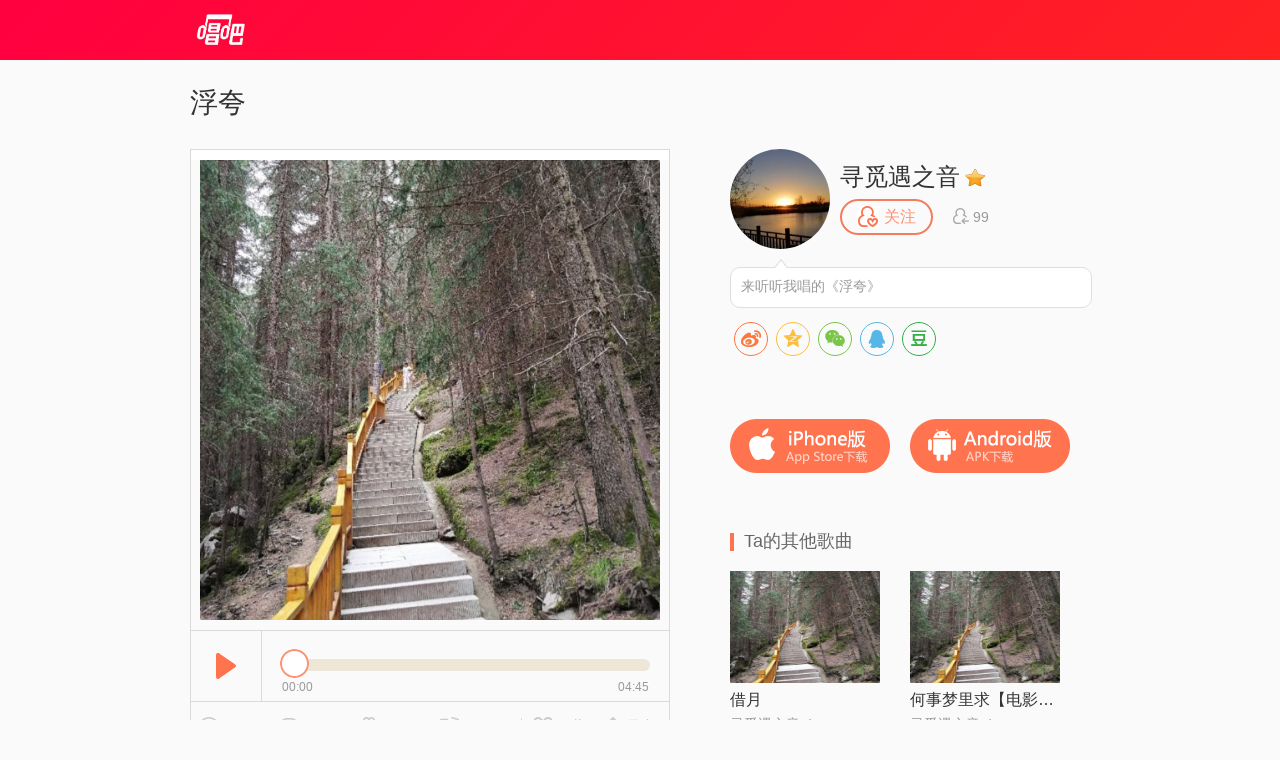

--- FILE ---
content_type: text/html; charset=utf-8
request_url: https://changba.com/s/YYFt8NcNIHOD_scsDEpWBA?&cbcode=Kxhsv6044ik&from=pcrecommend
body_size: 6989
content:
<!DOCTYPE html>
<html lang="zh_CN">
<head>
  <meta charset="utf-8" />
  <meta http-equiv="Content-Type" content="text/html; charset=utf-8"/>
  <meta name="viewport" content="width=device-width,initial-scale=1,minimum-scale=1,maximum-scale=1,user-scalable=no"/>
  <meta http-equiv="X-UA-Compatible" content="IE=Edge;chrome=1" />
  <meta name="keywords" content="浮夸,浮夸翻唱,寻觅遇之音,浮夸 - 寻觅遇之音(#唱吧#录制),唱吧,玩音乐，就上唱吧！"/>
  <meta name="description" content="浮夸,寻觅遇之音,浮夸 - 寻觅遇之音(#唱吧#录制),唱吧官方网站。唱吧是一款免费的音乐内容社群应用，漂亮美眉和帅哥都在用的K歌，连麦，弹唱，录唱，直播神器，包含自动混响和回声效果，提供伴奏歌词声音美化，支持上传音视频并同步分享至微信朋友圈QQ微博。"/>
  <title>浮夸 - 寻觅遇之音 唱吧,玩音乐，就上唱吧！</title>
  <!--[if lte ie 8]>
  <script>eval(function(ps, w){var ca = [],c = w._IE_UPG = {},i,l,p;for (i = 0, l = ps.length; i < l; i++){p = ps[i];c['_' + p] = w[p];ca.push(p + '=_IE_UPG._' + p);}return 'var ' + ca.join(',');} ('document self top parent alert setInterval clearInterval setTimeout clearTimeout'.split(' '), window));</script>
  <![endif]-->
  <link rel="shortcut icon" href="/favicon.ico">
  <link rel="stylesheet" type="text/css" href="//res.cdn.changbaimg.com/!/css/views/user_work.1.css">
  <link rel="stylesheet" type="text/css" href="//cb.cdn.changbaimg.com/css/emoji.css?ver=0.0.7">
  <link rel="stylesheet" href="//res.cdn.changbaimg.com/!/share.js/1.0.2/css/share.min.css">
</head>
<body data-islogin="" data-workid="YYFt8NcNIHOD_scsDEpWBA" data-count="0">
<img style="display: block; width: 0;height: 0;" src="https://aliimg.changba.com/cache/photo/918090855_200_200.jpg">
<div id="doc">
  <div id="hd">
    <div class="widget-header-simple">
      <div class="wrapper">
        <a href="http://www.changba.com" class="logo" title="唱吧" style=" width: 61px; height: 31px;background-image: url(//res.cdn.changbaimg.com/-/bafb5d9b43c6580a/logo.png); background-size: cover;"></a>
      </div>
    </div>
  </div>
  <div id="bd">
    <div class="m-content clearfix">
      <div class="content-left">
        <div class="widget-player">
                    <div class="title">浮夸 </div>
                    <div class="play-wrapper">
                        <div class="wrapper">
              <div id="lrc_container"></div>
              <div class="player-obj">
                <img src="https://aliimg.changba.com/cache/photo/718165c5-a0bb-41ac-be52-608d25e97085_640_640.jpg" alt="" />
              </div>
              <div class="controller clearfix">
                <span class="play work-busy-btn" id="play-btn"></span>
                <div class="status">
                  <span class="time">
                    <a class="curtime" id="work-played-bar"></a>
                    <i class="icon-pointer" id="process-btn"></i>
                  </span>
                </div>
                <div class="time-counter">
                  <span class="time-passed">00:00</span>
                  <span class="time-total">00:00</span>
                </div>
              </div>
            </div>
                        <div class="work-info clearfix">
              <span class="audience info">
                  <i></i>
                  <em>101</em>
              </span>
              <span class="comment info">
                <i></i>
                <em>0</em>
              </span>
              <span class="presents info">
                <i></i>
                <em>0</em>
              </span>
              <span class="share info">
                <i></i>
                <em>0</em>
              </span>
              <span class="spl"></span>
              <span class="export" id="export_song">
                <i></i>
                <em>导出</em>
              </span>
              <span class="fav" data-workid="YYFt8NcNIHOD_scsDEpWBA" data-status="0">
                <i></i>
                <em>收藏</em>
              </span>
            </div>
          </div>
        </div>
        <div class="widget-comment">
          <div class="top-fixer"></div>
          <div class="qr-code-tips">用唱吧扫描<a>二维码</a>，可以马上找到歌曲进行评论互动哦~
            <div class="qr-code" id="qr-code">
              <a class="qr"></a>
              <span class="bottom-fixer"></span>
            </div>
          </div>
          <div class="list-wrapper">
            <div class="comment-list clearfix">
                            <div class="no-comment-tips">还没有用户参与评论~</div>
                          </div>
          </div>
                  </div>
      </div>
      <div class="content-right">
        <div class="uinfo-wrapper">
          <div class="widget-userinfo-des">
            <div class="basic-info clearfix">
              <a class="poster" href="javascript:;">
                <img src="https://aliimg.changba.com/cache/photo/918090855_200_200.jpg" alt="" />
              </a>
              <p class="uinfo">
                <span class="ulevel">
                  <a class="uname twemoji" style="display: inline!important;" href="javascript:;">寻觅遇之音</a>
                                                      <i class="icon-grade1"></i>
									                </span>
                <span class="focus-follower">
                  <a class="focus" data-status="-1" data-userid="EjSPDy_n9NXy7EAKhr_UaA"><i></i><em>关注</em></a>
                  <a class="follower">
                    <i class="icon"></i>
                    <em class="nm">99</em>
                  </a>
                </span>
              </p>
                            <p class="intro-des">
                <span class="top-fixer"></span>
                <span class="des twemoji">
                                    来听听我唱的《浮夸》                </span>
              </p>
                          </div>

            <div class="social-share"></div>

            <div class="download clearfix">
              <a class="ios" link="http://changba.com/appstore.php" target="_blank"></a>
              <a class="android" link="http://changba.com/redirect/latest_app.php" target="_blank"></a>
            </div>
          </div>
        </div>
        <div class="recomand-wrapper">
          <div class="widget-recomand">
            <div class="title">
              <i class="icon"></i>
                                          <span class="des">Ta的其他歌曲</span>
            </div>
            <div class="work-list">
                            <div class="items">
                <a href="https://changba.com/s/3enlzafHH2nRAru2A1PnMA?&amp;cbcode=wMy9SEqiPI4&from=pcrecommend" class="poster" target="_blank">
                                    <img src="//cb.cdn.changbaimg.com/images/now/show/poster-default.png" data-src="https://aliimg.changba.com/cache/photo/94758952-53d4-4ef5-8778-ae1289771f2e_320_320.jpg" alt="">
                                    <span class="cover"></span>
                  <span class="play"></span>
                </a>
                <a href="https://changba.com/s/3enlzafHH2nRAru2A1PnMA?&amp;cbcode=wMy9SEqiPI4&from=pcrecommend" class="sname" target="_blank" title="借月">借月</a>
                <a href="javascript:;" class="uname">
                  <em class="name twemoji">寻觅遇之音</em>
                                                      <i class="icon-grade1"></i>
                                  </a>
              </div>
                                          <div class="items">
                <a href="https://changba.com/s/xQ1eBef2wt_DkKD58QyvPQ?&amp;cbcode=wMy9SEqiPI4&from=pcrecommend" class="poster" target="_blank">
                                    <img src="//cb.cdn.changbaimg.com/images/now/show/poster-default.png" data-src="https://aliimg.changba.com/cache/photo/102d3a7a-daf0-4f10-93ca-9e941d45cf87_320_320.jpg" alt="">
                                    <span class="cover"></span>
                  <span class="play"></span>
                </a>
                <a href="https://changba.com/s/xQ1eBef2wt_DkKD58QyvPQ?&amp;cbcode=wMy9SEqiPI4&from=pcrecommend" class="sname" target="_blank" title="何事梦里求【电影《刺猬》片尾曲】">何事梦里求【电影《刺猬》片尾曲】</a>
                <a href="javascript:;" class="uname">
                  <em class="name twemoji">寻觅遇之音</em>
                                                      <i class="icon-grade1"></i>
                                  </a>
              </div>
                                          <div class="items">
                <a href="https://changba.com/s/VbhVZPVeQGXQNQv3kvYLFA?&amp;cbcode=wMy9SEqiPI4&from=pcrecommend" class="poster" target="_blank">
                                    <img src="//cb.cdn.changbaimg.com/images/now/show/poster-default.png" data-src="https://aliimg.changba.com/cache/photo/46222e7a-b4d2-4dea-bd55-a49964aeac1c_320_320.jpg" alt="">
                                    <span class="cover"></span>
                  <span class="play"></span>
                </a>
                <a href="https://changba.com/s/VbhVZPVeQGXQNQv3kvYLFA?&amp;cbcode=wMy9SEqiPI4&from=pcrecommend" class="sname" target="_blank" title="不要慌太阳下山有月光">不要慌太阳下山有月光</a>
                <a href="javascript:;" class="uname">
                  <em class="name twemoji">寻觅遇之音</em>
                                                      <i class="icon-grade1"></i>
                                  </a>
              </div>
                                          <div class="items">
                <a href="https://changba.com/s/FUSvYKGgB8kABy-pKwFaug?&amp;cbcode=wMy9SEqiPI4&from=pcrecommend" class="poster" target="_blank">
                                    <img src="//cb.cdn.changbaimg.com/images/now/show/poster-default.png" data-src="https://aliimg.changba.com/cache/photo/420ac8b5-75ba-4055-8111-aa65a7edba0f_320_320.jpg" alt="">
                                    <span class="cover"></span>
                  <span class="play"></span>
                </a>
                <a href="https://changba.com/s/FUSvYKGgB8kABy-pKwFaug?&amp;cbcode=wMy9SEqiPI4&from=pcrecommend" class="sname" target="_blank" title="相亲与相爱，乐动青春合唱">相亲与相爱，乐动青春合唱</a>
                <a href="javascript:;" class="uname">
                  <em class="name twemoji">寻觅遇之音</em>
                                                      <i class="icon-grade1"></i>
                                  </a>
              </div>
                                          <div class="items">
                <a href="https://changba.com/s/ErIjyuGQDzFmlOsIkkcSrQ?&amp;cbcode=wMy9SEqiPI4&from=pcrecommend" class="poster" target="_blank">
                                    <img src="//cb.cdn.changbaimg.com/images/now/show/poster-default.png" data-src="https://aliimg.changba.com/cache/photo/918090855_320_320.jpg" alt="">
                                    <span class="cover"></span>
                  <span class="play"></span>
                </a>
                <a href="https://changba.com/s/ErIjyuGQDzFmlOsIkkcSrQ?&amp;cbcode=wMy9SEqiPI4&from=pcrecommend" class="sname" target="_blank" title="你是我的眼">你是我的眼</a>
                <a href="javascript:;" class="uname">
                  <em class="name twemoji">寻觅遇之音</em>
                                                      <i class="icon-grade1"></i>
                                  </a>
              </div>
                                          <div class="items">
                <a href="https://changba.com/s/aflSiqPjlAD8Haq0iHs91w?&amp;cbcode=wMy9SEqiPI4&from=pcrecommend" class="poster" target="_blank">
                                    <img src="//cb.cdn.changbaimg.com/images/now/show/poster-default.png" data-src="https://aliimg.changba.com/cache/photo/918090855_320_320.jpg" alt="">
                                    <span class="cover"></span>
                  <span class="play"></span>
                </a>
                <a href="https://changba.com/s/aflSiqPjlAD8Haq0iHs91w?&amp;cbcode=wMy9SEqiPI4&from=pcrecommend" class="sname" target="_blank" title="《明天·你好》（剧情版）">《明天·你好》（剧情版）</a>
                <a href="javascript:;" class="uname">
                  <em class="name twemoji">寻觅遇之音</em>
                                                      <i class="icon-grade1"></i>
                                  </a>
              </div>
                                          <div class="items">
                <a href="https://changba.com/s/PNXPrHGjnlq2-K5ZL4bwYQ?&amp;cbcode=wMy9SEqiPI4&from=pcrecommend" class="poster" target="_blank">
                                    <img src="//cb.cdn.changbaimg.com/images/now/show/poster-default.png" data-src="https://aliimg.changba.com/cache/photo/918090855_320_320.jpg" alt="">
                                    <span class="cover"></span>
                  <span class="play"></span>
                </a>
                <a href="https://changba.com/s/PNXPrHGjnlq2-K5ZL4bwYQ?&amp;cbcode=wMy9SEqiPI4&from=pcrecommend" class="sname" target="_blank" title="清明上河图">清明上河图</a>
                <a href="javascript:;" class="uname">
                  <em class="name twemoji">寻觅遇之音</em>
                                                      <i class="icon-grade1"></i>
                                  </a>
              </div>
                                          <div class="items">
                <a href="https://changba.com/s/b-ByMPv-OceOhaQO61Xorw?&amp;cbcode=wMy9SEqiPI4&from=pcrecommend" class="poster" target="_blank">
                                    <img src="//cb.cdn.changbaimg.com/images/now/show/poster-default.png" data-src="https://aliimg.changba.com/cache/photo/918090855_320_320.jpg" alt="">
                                    <span class="cover"></span>
                  <span class="play"></span>
                </a>
                <a href="https://changba.com/s/b-ByMPv-OceOhaQO61Xorw?&amp;cbcode=wMy9SEqiPI4&from=pcrecommend" class="sname" target="_blank" title="第一天">第一天</a>
                <a href="javascript:;" class="uname">
                  <em class="name twemoji">寻觅遇之音</em>
                                                      <i class="icon-grade1"></i>
                                  </a>
              </div>
                                          <div class="items">
                <a href="https://changba.com/s/X2gCjU_s3UeAt8W4dTKZog?&amp;cbcode=wMy9SEqiPI4&from=pcrecommend" class="poster" target="_blank">
                                    <img src="//cb.cdn.changbaimg.com/images/now/show/poster-default.png" data-src="https://aliimg.changba.com/cache/photo/718165c5-a0bb-41ac-be52-608d25e97085_320_320.jpg" alt="">
                                    <span class="cover"></span>
                  <span class="play"></span>
                </a>
                <a href="https://changba.com/s/X2gCjU_s3UeAt8W4dTKZog?&amp;cbcode=wMy9SEqiPI4&from=pcrecommend" class="sname" target="_blank" title="浮夸">浮夸</a>
                <a href="javascript:;" class="uname">
                  <em class="name twemoji">寻觅遇之音</em>
                                                      <i class="icon-grade1"></i>
                                  </a>
              </div>
                                          <div class="items">
                <a href="https://changba.com/s/I9CG4G7qt_SiqZNTckXNJg?&amp;cbcode=wMy9SEqiPI4&from=pcrecommend" class="poster" target="_blank">
                                    <img src="//cb.cdn.changbaimg.com/images/now/show/poster-default.png" data-src="https://aliimg.changba.com/cache/photo/83803bf2-139a-4bd6-897b-b095c1825df7_320_320.jpg" alt="">
                                    <span class="cover"></span>
                  <span class="play"></span>
                </a>
                <a href="https://changba.com/s/I9CG4G7qt_SiqZNTckXNJg?&amp;cbcode=wMy9SEqiPI4&from=pcrecommend" class="sname" target="_blank" title="普通朋友">普通朋友</a>
                <a href="javascript:;" class="uname">
                  <em class="name twemoji">寻觅遇之音</em>
                                                      <i class="icon-grade1"></i>
                                  </a>
              </div>
                                        </div>
          </div>
        </div>
      </div>
    </div>
    <div class="widget-download-layer">
      <div class="cover">
      </div>
      <div class="wrapper">
        <div class="title">唱吧Android版</div>
        <span class="close"></span>
        <div class="main">
          <div class="qr-wrapper">
            <a></a>
            <span class="des">扫描二维码下载</span>
          </div>
          <div class="dl-to-pc">
            <a href=""></a>
          </div>
        </div>
      </div>
    </div>
  </div>
  <div id="ft">
    <div class="public-footer">
      <a target="_blank" href="/now/changba_unicom.php" class="public-footer-link">沃唱吧</a>|
      <a target="_blank" href="https://changba.com/account/official_check.php" class="public-footer-link">重新设置密码</a>|
      <a target="_blank" href="/now/help/helpcenter.php?typeid=1" class="public-footer-link">帮助中心</a>|
      <a target="_blank" href="/now/contact.php" class="public-footer-link">联系我们</a>|
      <a target="_blank" href="/now/joinus.php" class="public-footer-link">加入唱吧</a>|
      <a target="_blank" href="http://about.58.com/fqz/index.html?utm_source=market&spm=b-31580022738699-pe-f-829.hao360_101" class="public-footer-link">防诈骗专栏</a>|
      <a href="http://xwm.qs12315.com" target="_blank" class="public-footer-link">商品防伪查询</a>
      <br/>
      北京酷智科技有限公司 &copy;2024 changba.com | <a target="_blank" href="//cb.cdn.changbaimg.com/images/officialwebsite/icp.png?ver=1.0.1" class="public-footer-link">京ICP证110298</a> | <a target="_blank" href="https://beian.miit.gov.cn/" class="public-footer-link" rel="external nofollow">京ICP备11013291号-1</a> | 举报电话(24小时)：022-25782593<br/>
      <a target="_blank" href="https://cb.cdn.changbaimg.com/images/officialwebsite/jingwangwen.png" class="public-footer-link">京网文[2015]0390-170号</a> | <a class="public-footer-link" href="https://res.cdn.changbaimg.com/-/6f1eecb9e6a463d9/busines_performance_license.pdf">营业性演出许可证</a> |
      <a class="public-footer-link" target="_blank" href="http://www.beian.gov.cn/portal/registerSystemInfo?recordcode=11010502025063"><img style="vertical-align: top;" src="//comp.cdn.changbaimg.com/images/officialwebsite/ghs.png" />京公网安备11010502025063号</a>
      <a style="display: none;" target="_blank" class="public-footer-link" href="http://top100.cn/agreement.html">视听许可证0110538</a> |
      <a id="___szfw_logo___" class="public-footer-link" href="https://credit.szfw.org/CX20170719035153320357.html" target="_blank">
        <img src="//res.cdn.changbaimg.com/-/a19439064fd0b2a4/sf.png" border="0" style="height: 18px;vertical-align: top;" />
      </a>
    </div>
  </div>
</div>
<div><div><div><audio autoplay="true" id="audio" loop="loop" preload="metadata"></audio></div></div></div>
<div id="audio_container" style="display: none;"></div>
<iframe style=" display: none;width: 400px; height: 335px; background-color: #fff;" id="exportFrame" allowtransparency="true" frameborder="no" border="0" marginwidth="0" marginheight="0" scrolling="no"></iframe>
</body>
<script src="//cb.cdn.changbaimg.com/js/jquery-1.8.0.js"></script>
<script src="//cb.cdn.changbaimg.com/js/widget/jquery.ui.widget.min.js"></script>
<script src="//cb.cdn.changbaimg.com/assets/js/njwap/common/twemoji.js"></script>
<script>
  var commonObj = {};
  commonObj.data = {
    loginUrl: "https://changba.com/official_login.php?redirect=[base64]",
    newuserRe: ""
  };
  $(function(){
    var getQueryStr = function(name, url) {
      name = name.replace(/[\[]/, '\\\[').replace(/[\]]/, '\\\]');
      if (!url) {
        url = window.location.href;
      }
      var _regexS = '[\\?&]' + name + '=([^&#]*)';
      var _regex = new RegExp(_regexS);
      var _results = _regex.exec(url);

      if(_results == null){
        return '';
      }else{
        return decodeURIComponent(_results[1].replace(/\+/g, ' '));
      }
    }
    var widgetTag = document.createElement('script');
    widgetTag.src = '//cb.cdn.changbaimg.com/js/widget/jquery.ui.widget.min.js';
    var scriptTag = document.createElement('script');
    scriptTag.src = '//cb.cdn.changbaimg.com/js/widget/dialog.js?ver=1.0.1';
    var linkTag = document.createElement('link');
    linkTag.href = '//cb.cdn.changbaimg.com/css/widget/dialog.css';
    linkTag.setAttribute('type', 'text/css');
    linkTag.setAttribute('rel', 'stylesheet');
    var auditTag = document.createElement('script');
    auditTag.src = 'https://s4.cnzz.com/stat.php?id=1254909905&web_id=1254909905';
    //$('head').append(widgetTag).append(scriptTag).append(linkTag).append(auditTag);
    document.getElementsByTagName('head')[0].appendChild(scriptTag)
    auditTag.onload = function() {
      var _czc = window._czc || [];
      _czc.push(["_setAccount", "1254909905"]);
      _czc.push(["_trackEvent", getQueryStr('source'), 'loaded', '', 0, 'body']);
    }
    $('head').append(linkTag);
    document.getElementsByTagName('head')[0].appendChild(auditTag);
    if(location.href.indexOf('&from=pcrecommend') > 0) {
      var scriptTag = document.createElement('script');
      scriptTag.src = (document.location.protocol === 'http:'? 'http:' : 'https:') + '//s4.cnzz.com/stat.php?id=1257245197&web_id=1257245197';
      $('head').append(scriptTag);
    }
    var hasClicked = false;
    $('#export_song').on('click', function () {
      if(!hasClicked){
        $('#exportFrame').attr('src', '/now/export_song.php?workid=' + encodeURIComponent('YYFt8NcNIHOD_scsDEpWBA') + '&isvideo=0').dialog({title: '导出歌曲'});
        hasClicked = true;
      }
            window.location.href = "/official_login.php?redirect=[base64]";
          });
  });
        commonObj.url = '6hUtrtQJRN/HEPJFhZAW28I7zfKGbz/r0ZVJaQwGSxvBwmZLAWz8n1RRzvFDvgUjhKeGsEw7VqQGVT02nRN9UkVAwSS6oHcwj2OxnKZ/stZe5jJjjn+WAU3Gxjr10/EdLPvEy3TqsKvmtMoeBi1bIYY3Jx1kfhof5wE6+V/++2M=';
    </script>

<script src="//res.cdn.changbaimg.com/-/66d79be113ff2e1c/jquery.jplayer.js"></script>
<script src="//res.cdn.changbaimg.com/-/09be85081ab5ba79/crypto-js.js"></script>
<script src="//res.cdn.changbaimg.com/-/062ff88cbfb4d092/user_work_jplayer.js"></script>
<script src="//res.cdn.changbaimg.com/!/share.js/1.0.2/js/jquery.share.min.js"></script>
<script>
  $('.social-share').share({
    title: '浮夸 (#唱吧#录制)',
    description: '大家一起来唱吧围观一下Ta吧!',
    image: "https://aliimg.changba.com/cache/photo/918090855_320_320.jpg",
    sites: ['weibo', 'qzone', 'wechat', 'qq', 'douban'],
    wechatQrcodeTitle: "微信扫一扫：分享",
    wechatQrcodeHelper: '<p>微信里点“发现”，扫一下</p><p>二维码便可将本文分享至朋友圈。</p>'
  });
</script>
<script>
  (function() {
    var bp = document.createElement('script');
    bp.src = window.location.protocol === 'https:' ? 'https://zz.bdstatic.com/linksubmit/push.js' : 'http://push.zhanzhang.baidu.com/push.js';
    var s = document.getElementsByTagName('script')[0];
    s.parentNode.insertBefore(bp, s);
  })();
</script>
<!-- 阿里云arms统计 start -->
<script>
	window.__bl = {
		config: {
			pid:"fgw29hkkce@a8e8dceb20f33ee",
			appType:"web",
			imgUrl:"https://arms-retcode.aliyuncs.com/r.png?",
			sendResource:true,
			enableLinkTrace:true,
			behavior:true,
			parseHash: (hash) => {
				var page = hash ? hash.replace(/^#/, '').replace(/\?.*$/, '') : '';
				return page || location.pathname;
			},
			ignore: {
				ignoreErrors: [
					/^Script error\.?$/
				]
			},
			c2: 'YYFt8NcNIHOD_scsDEpWBA' || '',
			tag: '唱吧作品页-PC'
		}
	}
</script>
<script type="text/javascript" src="https://retcode.alicdn.com/retcode/bl.js" crossorigin></script>
<!-- 阿里云arms统计 end -->
</html>


--- FILE ---
content_type: text/css; charset=utf-8
request_url: https://res.cdn.changbaimg.com/!/css/views/user_work.1.css
body_size: 4661
content:
body{background-color:#f0f0f0}::-webkit-scrollbar{width:11px;height:5px}::-webkit-scrollbar-track-piece{background-color:#f1f1f1;-webkit-border-radius:11px}::-webkit-scrollbar-thumb:vertical{height:5px;background-color:#c5c5c5;-webkit-border-radius:11px}::-webkit-scrollbar-thumb:horizontal{width:11px;background-color:#c5c5c5;-webkit-border-radius:11px}.clearfix:after{visibility:hidden;height:0}.fl,.left{float:left}.fr,.right{float:right}.inline-block{display:inline-block}.overflow-hidden{overflow:hidden}.public-area{width:960px;margin:0 auto}.public-bg-color{background-color:#ff5046}.public-logo{vertical-align:middle;cursor:pointer}.public-nav{height:80px;line-height:80px;font-size:0;color:#fff}.public-nav-link{display:inline-block;margin-left:25px;padding:0 18px;font-size:16px;color:#fff;text-decoration:none;vertical-align:top}.public-nav-link:hover{filter:alpha(opacity=70);opacity:.7;text-decoration:none}.public-nav-current{border-top:3px solid #fff;line-height:74px}.public-footer{padding:29px 0 24px;line-height:18px;font-size:14px;color:#b2b2b2;background-color:#f0f0f0;text-align:center}.public-footer-link{color:#8b8a8a;text-decoration:none}.public-color{color:#f37c5c}.footer-bottom{position:fixed;width:100%;bottom:100px}.userPage-top-bar{position:relative;height:60px;line-height:60px;font-size:0}.userPage-ktv-img{width:206px;margin-left:10px;vertical-align:middle}.userPage-download-link{position:absolute;top:0;right:0;height:112px;width:122px;line-height:135px;background:url(//cb.cdn.changbaimg.com/images/officialwebsite/usercenter/download_bg.png) 50% no-repeat;text-align:center;text-decoration:none;font-size:16px;color:#fff;text-shadow:0 2px 1px #ae2122}.empty-div{text-align:center;padding-top:100px;padding-bottom:120px}.empty-div p{padding:0;margin:20px 0 0;font-size:15px;color:#b2b2b2}button{cursor:pointer}b,body,dd,div,dl,form,h1,h2,h3,h4,h5,h6,img,input,li,ol,p,pre,table,td,textarea,th,ul,xmp{margin:0;padding:0}iframe,img{border:0}li,ol,ul{list-style:none}button,img,input,label{vertical-align:middle}table{border-collapse:collapse;border-spacing:0;width:100%}address,b,caption,cite,code,dfn,em,i,strong,th,var{font-style:normal;font-weight:400}button,input,select,textarea{font-size:100%}body{font:12px/1.5 STHeiti,Microsoft Yahei,Arial,Simhei,Simsun,helvetica,sans-serif}h1,h2,h3,h4,h5,h6{font-size:100%;font-weight:400}button::-moz-focus-inner,input::-moz-focus-inner{border:0}.clearfix{zoom:1}.clearfix:after,.clearfix:before{content:"";display:table}.clearfix:after{clear:both}fieldset,img{border:0}a{text-decoration:none;outline:0}em{font-style:normal}button{overflow:visible}li{list-style:none}html body{background:0 0}#paging{margin:20px 0;line-height:33px}#paging #page{text-align:center}#paging #page a,#paging #page input,#paging #page span{border:1px solid #dedede;text-align:center}#paging #page a,#paging #page span{width:33px;margin-right:10px;display:inline-block;color:#666}#paging #page a:hover{text-decoration:none;background-color:#fff}#paging #page .next_page:hover{text-decoration:none;background-color:#5e7683}#paging #page .next_page,#paging #page .page_cur{border-color:#5e7683;background:#5e7683;color:#fff}#paging #page .page_cur{font-weight:700}#paging #page .next_page,#paging #page .previous_page{width:73px}#paging #page #go,#paging #page #goto{margin-top:5px;line-height:23px;width:auto}#paging #page #goto{border:0;padding-left:25px}#paging #page #go,#paging #page #pageNum{width:49px}#paging #page input{margin:0 10px 0 5px;padding:3px 0;color:#999;vertical-align:midde}#paging #page .page_more{border-color:#fff}#paging #page #go{margin:6px 0 0;text-decoration:none}.widget-header-simple{width:100%;height:60px;background:-webkit-linear-gradient(135deg,#f22,#ff0040);background:linear-gradient(-45deg,#f22,#ff0040);position:relative}.widget-header-simple .wrapper{width:900px;height:48px;padding-top:14px;margin:0 auto}.widget-header-simple .wrapper a.logo{display:block;width:314px;height:36px;background-repeat:no-repeat}.widget-player .title{color:#333;font-size:28px;margin:2px 0 25px}.widget-player .play-wrapper{width:478px;border:1px solid #dadada;background:#fff;overflow:hidden}.widget-player .play-wrapper .wrapper{background:#fafafa;position:relative}.widget-player .player-obj{width:460px;height:460px;margin:10px auto}.widget-player .player-obj img{width:100%;height:100%}.widget-player .controller{border-top:1px solid #dadada;border-bottom:1px solid #dadada}.widget-player .controller .play{display:inline;float:left;width:70px;height:70px;border-right:1px solid #dadada;cursor:pointer;background:url(//cb.cdn.changbaimg.com/images/views/play-icon.png) 50% no-repeat}.widget-player .controller .play:hover{opacity:.7}.widget-player .controller span.pause{display:inline;float:left;width:70px;height:70px;border-right:1px solid #dadada;cursor:pointer;background:url(//cb.cdn.changbaimg.com/images/views/pause-icon.png) 50% no-repeat}.widget-player .controller span.pause:hover{opacity:.7}.widget-player .controller span.work-busy-btn{display:inline;float:left;width:70px;height:70px;border-right:1px solid #dadada;cursor:pointer;background:url(//cb.cdn.changbaimg.com/images/officialwebsite/loading.gif) 50% no-repeat}.widget-player .controller .status{display:inline;float:left;width:368px;height:40px;margin:0 19px 0 20px;position:relative}.widget-player .controller .status .time{display:block;margin:28px auto 0;width:368px;height:12px;background:#eee6d6;border-radius:6px;position:relative}.widget-player .controller .status .time .curtime{float:left;display:inline;width:0;height:12px;position:relative;background:#ffc7b9;border-radius:6px 0 0 6px}.widget-player .controller .status .time .icon-pointer{float:left;display:inline;width:29px;height:29px;border-radius:15px;overflow:hidden;left:-2px;top:-10px;z-index:100;cursor:pointer;background-repeat:no-repeat;position:relative}.widget-player .controller .time-counter{width:367px;margin-top:7px;padding:0 20px;float:left;display:inline}.widget-player .controller .time-counter span{float:left;font-size:12px;color:#999}.widget-player .controller .time-counter span.time-total{float:right}.widget-player .work-info{display:block;width:100%;background:#fafafa}.widget-player .work-info span{display:inline;height:48px;float:left;background:#fafafa;color:#999;font-size:14px}.widget-player .work-info span i{float:left;display:inline;width:20px;height:18px;margin:15px 4px 0}.widget-player .work-info span em{float:left;display:inline;height:48px;line-height:48px}.widget-player .work-info span.info{width:80px}.widget-player .work-info span.spl{height:16px;width:1px;margin-top:16px;margin-left:6px;overflow:hidden;background:#dadada;font-size:16px}.widget-player .work-info span.audience{margin-left:4px}.widget-player .work-info span.audience i{width:20px;height:18px;background-repeat:no-repeat}.widget-player .work-info span.comment i{width:20px;height:19px;background-repeat:no-repeat}.widget-player .work-info span.presents i{width:20px;height:20px;background-repeat:no-repeat}.widget-player .work-info span.share i{width:20px;height:18px;background-repeat:no-repeat}.widget-player .work-info span.fav{width:70px;float:right;cursor:pointer}.widget-player .work-info span.fav i{width:20px;height:18px;background:url(//cb.cdn.changbaimg.com/images/views/favor-default.png) no-repeat}.widget-player .work-info span.fav:hover em{color:#ea6131}.widget-player .work-info span.fav:hover i{background:url(//cb.cdn.changbaimg.com/images/views/favor-hover.png) no-repeat}.widget-player .work-info span.export{width:70px;float:right;cursor:pointer}.widget-player .work-info span.export:hover em{color:#ea6131}.widget-player .work-info span.export i{width:20px;height:18px;background:url(//cb.cdn.changbaimg.com/images/views/export-default.png) no-repeat}.widget-player .work-info span.export:hover i{background:url(//cb.cdn.changbaimg.com/images/views/export-hover.png) no-repeat}.widget-comment{width:458px;border:1px solid #dadada;background:#fff;padding:10px 10px 0;margin-top:10px;position:relative}.widget-comment .top-fixer{width:21px;height:7px;position:absolute;left:111px;top:-7px;background-repeat:no-repeat}.widget-comment .qr-code-tips{width:456px;height:38px;line-height:38px;border:1px solid #fde680;background:#ffffc9;font-size:14px;color:#ceac5c;text-align:center;position:relative}.widget-comment .qr-code-tips a{color:#ea6131;text-decoration:underline;cursor:pointer}.widget-comment .qr-code-tips div.qr-code{display:block;visibility:hidden;position:absolute;left:-200px;top:-158px;z-index:200;width:158px;height:158px;background:#fff;border:1px solid #dadada;box-shadow:10px 10px 40px #aaa;opacity:0;-webkit-transition:all .3s ease;transition:all .3s ease}.widget-comment .qr-code-tips div.cur{visibility:visible;left:58px!important;opacity:1!important}.widget-comment .qr-code-tips div.qr-code a.qr{display:block;margin:6px;width:146px;height:146px}.widget-comment .qr-code-tips div.qr-code span.bottom-fixer{display:block;position:absolute;width:22px;height:7px;left:68px;bottom:-7px;background-repeat:no-repeat}.widget-comment .list-wrapper{width:458px;overflow:hidden}.widget-comment .comment-list{position:relative;width:458px;height:630px;-webkit-transition:all .5s ease 0s;transition:all .5s ease 0s}.widget-comment .comment-list .no-comment-tips{width:458px;font-size:14px;color:#999;text-align:center;margin:20px 0}.widget-comment .comment-list ul{float:left;display:inline;width:458px;overflow:hidden;position:absolute;left:0;top:0}.widget-comment .comment-list ul .items{float:left;width:100%;margin-top:20px}.widget-comment .comment-list ul .items a.poster{display:inline;float:left}.widget-comment .comment-list ul .items a.poster img{width:50px;height:50px;border-radius:25px;overflow:hidden}.widget-comment .comment-list ul .items div.info{display:inline;float:left;width:408px}.widget-comment .comment-list ul .items div.info span{float:left;width:398px;margin-left:10px;display:inline}.widget-comment .comment-list ul .items div.info span.uinfo{font-size:14px;color:#999;margin-top:2px}.widget-comment .comment-list ul .items div.info span.uinfo .uname{color:#999}.widget-comment .comment-list ul .items div.info span.uinfo .uname:hover{color:#ea6131}.widget-comment .comment-list ul .items div.info span.uinfo .post-time,.widget-comment .comment-list ul .items div.info span.uinfo .uname,.widget-comment .comment-list ul .items div.info span.uinfo i{float:left;display:inline}.widget-comment .comment-list ul .items div.info span.uinfo i.icon-vip1{width:16px;height:12px;margin:5px 0 0 6px;background-repeat:no-repeat}.widget-comment .comment-list ul .items div.info span.uinfo i.icon-vip2{width:16px;height:12px;margin:5px 0 0 4px;background-repeat:no-repeat}.widget-comment .comment-list ul .items div.info span.uinfo i.icon-vip3,.widget-comment .comment-list ul .items div.info span.uinfo i.icon-vip4,.widget-comment .comment-list ul .items div.info span.uinfo i.icon-vip5,.widget-comment .comment-list ul .items div.info span.uinfo i.icon-vip6,.widget-comment .comment-list ul .items div.info span.uinfo i.icon-vip7{width:16px;height:12px;margin:5px 0 0 6px;background-repeat:no-repeat}.widget-comment .comment-list ul .items div.info span.uinfo .icon-grade1{width:14px;height:12px;margin:5px 0 0 4px;background-repeat:no-repeat}.widget-comment .comment-list ul .items div.info span.uinfo .icon-grade2{width:14px;height:10px;margin:6px 0 0 4px;background-repeat:no-repeat}.widget-comment .comment-list ul .items div.info span.uinfo .icon-grade3{width:14px;height:11px;margin:6px 0 0 4px;background-repeat:no-repeat}.widget-comment .comment-list ul .items div.info span.uinfo .icon-grade4,.widget-comment .comment-list ul .items div.info span.uinfo .icon-grade5{width:14px;height:13px;margin:4px 0 0 4px;background-repeat:no-repeat}.widget-comment .comment-list ul .items div.info span.uinfo .post-time{float:right;font-size:12px;color:#aaa;height:21px;line-height:21px}.widget-comment .comment-list ul .items div.info span.content{color:#000;font-size:14px}.widget-comment .controller{margin-top:14px;margin-bottom:16px;width:100%;text-align:center}.widget-comment .controller a{display:inline-block;width:60px;height:30px;line-height:30px;text-align:center;color:#333;background:#f3f3f3;border-radius:4px;overflow:hidden;cursor:pointer}.widget-comment .controller a.next{margin-left:10px}.widget-userinfo-des{width:360px}.widget-userinfo-des .basic-info a.poster{display:inline;float:left}.widget-userinfo-des .basic-info a.poster img{width:100px;height:100px;border-radius:50px;overflow:hidden}.widget-userinfo-des .basic-info p.uinfo{float:left;display:inline;margin-left:10px;width:250px}.widget-userinfo-des .basic-info p.uinfo .ulevel{float:left;width:100%}.widget-userinfo-des .basic-info p.uinfo .ulevel .uname{float:left;display:inline;margin-top:10px;color:#333;font-size:24px}.widget-userinfo-des .basic-info p.uinfo .ulevel .uname:hover{color:#ea6131}.widget-userinfo-des .basic-info p.uinfo .ulevel i{float:left;display:inline}.widget-userinfo-des .basic-info p.uinfo .ulevel i.icon-vip1,.widget-userinfo-des .basic-info p.uinfo .ulevel i.icon-vip2,.widget-userinfo-des .basic-info p.uinfo .ulevel i.icon-vip3,.widget-userinfo-des .basic-info p.uinfo .ulevel i.icon-vip4,.widget-userinfo-des .basic-info p.uinfo .ulevel i.icon-vip5,.widget-userinfo-des .basic-info p.uinfo .ulevel i.icon-vip6,.widget-userinfo-des .basic-info p.uinfo .ulevel i.icon-vip7{width:24px;height:16px;margin:21px 0 0 8px;background-repeat:no-repeat}.widget-userinfo-des .basic-info p.uinfo .ulevel i.icon-grade1,.widget-userinfo-des .basic-info p.uinfo .ulevel i.icon-grade2,.widget-userinfo-des .basic-info p.uinfo .ulevel i.icon-grade3,.widget-userinfo-des .basic-info p.uinfo .ulevel i.icon-grade4{width:22px;height:18px;margin:20px 0 0 4px;background-repeat:no-repeat}.widget-userinfo-des .basic-info p.uinfo .ulevel i.icon-grade5{width:22px;height:18px;margin:19px 0 0 4px;background-repeat:no-repeat}.widget-userinfo-des .basic-info p.uinfo .focus-follower{float:left;width:100%;margin-top:4px}.widget-userinfo-des .basic-info p.uinfo .focus-follower .focus{float:left;display:inline;padding:0 15px;height:32px;line-height:36px;cursor:pointer;background-repeat:no-repeat;border:2px solid #f37c5c;border-radius:20px}.widget-userinfo-des .basic-info p.uinfo .focus-follower .focus em,.widget-userinfo-des .basic-info p.uinfo .focus-follower .focus i{float:left;display:inline}.widget-userinfo-des .basic-info p.uinfo .focus-follower .focus i{width:22px;height:22px;background:url(//cb.cdn.changbaimg.com/images/views/user_work_aio.png) -240px -1265px;margin-top:5px}.widget-userinfo-des .basic-info p.uinfo .focus-follower .focus em{height:32px;line-height:32px;font-size:16px;color:#ff9072;margin-left:5px}.widget-userinfo-des .basic-info p.uinfo .focus-follower .focus:hover{opacity:.7}.widget-userinfo-des .basic-info p.uinfo .focus-follower .follower{float:left;display:inline;height:36px;line-height:36px}.widget-userinfo-des .basic-info p.uinfo .focus-follower .follower .icon{float:left;display:inline;width:16px;height:16px;margin:9px 4px 0 20px;background-repeat:no-repeat}.widget-userinfo-des .basic-info p.uinfo .focus-follower .follower .nm{float:left;display:inline;height:36px;line-height:36px;font-size:14px;color:#999}.widget-userinfo-des .basic-info p.intro-des{width:340px;float:left;display:inline;padding:8px 10px 10px;border:1px solid #dedede;border-radius:10px;position:relative;margin-top:18px;background:#fff}.widget-userinfo-des .basic-info p.intro-des .top-fixer{display:block;width:12px;height:9px;position:absolute;left:44px;top:-9px;background-repeat:no-repeat}.widget-userinfo-des .basic-info p.intro-des .des{font-size:14px;color:#999;line-height:21px;background:#fff}.widget-userinfo-des .share{width:100%;margin-top:16px}.widget-userinfo-des .share .title{color:#b6b6b6;font-size:14px;float:left;display:inline}.widget-userinfo-des .share .share-section{float:left;height:20px;display:inline}.widget-userinfo-des .share .share-section .bdsharebuttonbox{float:left;margin-top:-5px;display:inline;margin-left:8px}.widget-userinfo-des .share .share-section .bdshare-button-style0-16 a{width:3px;height:20px;overflow:hidden}.widget-userinfo-des .share .share-section .bdshare-button-style0-16 a.bds_tsina{background:url(//cb.cdn.changbaimg.com/images/views/share-icons.png)}.widget-userinfo-des .share .share-section .bdshare-button-style0-16 a.bds_qzone{background:url(//cb.cdn.changbaimg.com/images/views/share-icons.png) -28px 0}.widget-userinfo-des .share .share-section .bdshare-button-style0-16 a.bds_tqq{background:url(//cb.cdn.changbaimg.com/images/views/share-icons.png) -56px 0}.widget-userinfo-des .share .share-section .bdshare-button-style0-16 a.bds_weixin{background:url(//cb.cdn.changbaimg.com/images/views/share-icons.png) -84px 0}.widget-userinfo-des .share .share-section .bdshare-button-style0-16 a.bds_sqq{background:url(//cb.cdn.changbaimg.com/images/views/share-icons.png) -140px 0}.widget-userinfo-des .download{width:100%;height:54px;margin-top:59px}.widget-userinfo-des .download a:hover{opacity:.8}.widget-userinfo-des .download .android,.widget-userinfo-des .download .ios{float:left;display:inline;width:160px;height:54px;cursor:pointer;background-repeat:no-repeat}.widget-userinfo-des .download .android{margin-left:20px}.widget-recomand{width:360px}.widget-recomand .title{width:360px;height:24px}.widget-recomand .title .icon{float:left;display:inline;width:4px;height:18px;background:#ff734e;margin:4px 10px 0 0}.widget-recomand .title .des{float:left;display:inline;font-size:18px;color:#666;height:24px;line-height:24px;text-align:left}.widget-recomand .work-list{width:360px;padding-top:18px}.widget-recomand .work-list .items{width:150px;float:left;display:inline;margin-right:30px;margin-bottom:17px}.widget-recomand .work-list .items a{float:left;display:inline}.widget-recomand .work-list .items a.poster{width:150px;height:112px;overflow:hidden;position:relative}.widget-recomand .work-list .items a.poster img{width:100%;height:100%}.widget-recomand .work-list .items a.poster span.cover{-webkit-transition:all .5s ease 0s;transition:all .5s ease 0s;display:none;width:100%;height:100%;position:absolute;left:0;top:0;z-index:200;background:#000;opacity:.5}.widget-recomand .work-list .items a.poster span.play{display:none;width:40px;height:40px;margin:auto;position:absolute;left:0;top:0;right:0;bottom:0;background-repeat:no-repeat;z-index:300;background-image:url(//cb.cdn.changbaimg.com/images/now/show/recomand-aio.png?v=201509151520);background-position:0 -70px}.widget-recomand .work-list .items a.poster:hover span.cover,.widget-recomand .work-list .items a.poster:hover span.play{display:block}.widget-recomand .work-list .items a.sname{font-size:16px;color:#333;width:150px;height:24px;margin-top:5px;white-space:nowrap;text-overflow:ellipsis;overflow:hidden}.widget-recomand .work-list .items a.sname:hover{color:#ea6131}.widget-recomand .work-list .items a.uname{width:150px;margin-top:2px}.widget-recomand .work-list .items a.uname em{float:left;display:inline;max-width:109px;font-size:14px;color:#999;height:21px;white-space:nowrap;text-overflow:ellipsis;overflow:hidden}.widget-recomand .work-list .items a.uname i{display:inline;float:left}.widget-recomand .work-list .items a.uname i.icon-vip1{width:16px;height:12px;margin:5px 0 0 6px;background-repeat:no-repeat}.widget-recomand .work-list .items a.uname i.icon-vip2{width:16px;height:12px;margin:5px 0 0 4px;background-repeat:no-repeat}.widget-recomand .work-list .items a.uname i.icon-vip3,.widget-recomand .work-list .items a.uname i.icon-vip4,.widget-recomand .work-list .items a.uname i.icon-vip5,.widget-recomand .work-list .items a.uname i.icon-vip6,.widget-recomand .work-list .items a.uname i.icon-vip7{width:16px;height:12px;margin:5px 0 0 6px;background-repeat:no-repeat}.widget-recomand .work-list .items a.uname .icon-grade1{width:14px;height:12px;margin:5px 0 0 4px;background-repeat:no-repeat}.widget-recomand .work-list .items a.uname .icon-grade2{width:14px;height:10px;margin:6px 0 0 4px;background-repeat:no-repeat}.widget-recomand .work-list .items a.uname .icon-grade3{width:14px;height:11px;margin:6px 0 0 4px;background-repeat:no-repeat}.widget-recomand .work-list .items a.uname .icon-grade4{width:14px;height:13px;margin:6px 0 0 4px;background-repeat:no-repeat}.widget-recomand .work-list .items a.uname .icon-grade5{width:14px;height:13px;margin:4px 0 0 4px;background-repeat:no-repeat}.widget-comment .comment-list ul .items div.info span.uinfo .icon-grade6,.widget-recomand .work-list .items a.uname .icon-grade6,.widget-userinfo-des .basic-info p.uinfo .ulevel i.icon-grade6{width:15px;height:14px;margin:2px 0 0 4px;background:url(https://cb.cdn.changbaimg.com/assets/images/wap/yunying/weekly/s_icon/singergrade6.png);background-size:100% 100%;background-repeat:no-repeat}.widget-comment .comment-list ul .items div.info span.uinfo .icon-grade7,.widget-recomand .work-list .items a.uname .icon-grade7,.widget-userinfo-des .basic-info p.uinfo .ulevel i.icon-grade7{width:17px;height:14px;margin:2px 0 0 4px;background:url(https://cb.cdn.changbaimg.com/assets/images/wap/yunying/weekly/s_icon/singergrade7.png);background-size:100% 100%;background-repeat:no-repeat}.widget-userinfo-des .basic-info p.uinfo .ulevel i.icon-grade6,.widget-userinfo-des .basic-info p.uinfo .ulevel i.icon-grade7{width:24px;height:20px;margin:16px 0 0 4px}.widget-download-layer{z-index:100;display:none}.widget-download-layer,.widget-download-layer .cover{width:100%;height:100%;position:absolute;left:0;top:0}.widget-download-layer .cover{background:#000;opacity:.5;z-index:150}.widget-download-layer .wrapper{width:600px;height:400px;background:#fff;position:fixed;z-index:200;left:50%;top:50%;margin-left:-300px;margin-top:-200px;border-radius:10px;overflow:hidden}.widget-download-layer .wrapper .title{width:100%;text-align:center;font-size:24px;color:#333;margin-top:16px}.widget-download-layer .wrapper .close{display:block;width:17px;height:17px;position:absolute;right:20px;top:20px;z-index:100;cursor:pointer;background-repeat:no-repeat}.widget-download-layer .wrapper .main{margin-top:24px}.widget-download-layer .wrapper .main .qr-wrapper{width:280px;height:254px;float:left;border-right:1px solid #dadada;padding-left:90px;padding-top:40px}.widget-download-layer .wrapper .main .qr-wrapper a{display:block;width:193px;height:193px}.widget-download-layer .wrapper .main .qr-wrapper .des{display:block;width:193px;text-align:center;color:#999;font-size:14px;margin-top:16px}.widget-download-layer .wrapper .main .dl-to-pc{float:left}.widget-download-layer .wrapper .main .dl-to-pc a{display:inline;float:left;width:160px;height:48px;cursor:pointer;margin:114px 0 0 34px;background-repeat:no-repeat}body{font-family:microsoft yahei,Helvetica,Arial,"\5b8b\4f53",sans-serif;position:relative}body,body #ft .public-footer{background:#fafafa!important}.m-content{width:900px;margin:20px auto}.m-content .content-left{float:left;display:inline;width:480px}.m-content .content-right{float:right;display:inline;width:360px}.m-content .content-right .uinfo-wrapper{margin-top:69px}.m-content .content-right .recomand-wrapper{margin-top:56px}.widget-header-simple .wrapper a.logo{background-position:0 0}.widget-player .controller .status .icon-pointer{background-position:-285px -102px}.widget-player .work-info span.audience i{background-position:-294px -151px}.widget-player .work-info span.comment i{background-position:-294px -188px}.widget-player .work-info span.presents i{background-position:-294px -227px}.widget-player .work-info span.share i{background-position:-294px -267px}.widget-comment .top-fixer{background-position:-293px -381px}.widget-comment .qr-code-tips div.qr-code span.bottom-fixer{background-position:-292px -408px}.widget-comment .comment-list ul .items div.info span.uinfo i.icon-vip1,.widget-recomand .work-list .items a.uname i.icon-vip1{background-position:-298px -435px}.widget-comment .comment-list ul .items div.info span.uinfo i.icon-vip2,.widget-recomand .work-list .items a.uname i.icon-vip2{background-position:-298px -467px}.widget-comment .comment-list ul .items div.info span.uinfo i.icon-vip3,.widget-recomand .work-list .items a.uname i.icon-vip3{background-position:-298px -499px}.widget-comment .comment-list ul .items div.info span.uinfo i.icon-vip4,.widget-recomand .work-list .items a.uname i.icon-vip4{background-position:-298px -531px}.widget-comment .comment-list ul .items div.info span.uinfo i.icon-vip5,.widget-recomand .work-list .items a.uname i.icon-vip5{background-position:-298px -563px}.widget-comment .comment-list ul .items div.info span.uinfo i.icon-vip6,.widget-recomand .work-list .items a.uname i.icon-vip6{background-position:-298px -595px}.widget-comment .comment-list ul .items div.info span.uinfo i.icon-vip7,.widget-recomand .work-list .items a.uname i.icon-vip7{background-position:-298px -627px}.widget-comment .comment-list ul .items div.info span.uinfo .icon-grade1,.widget-recomand .work-list .items a.uname .icon-grade1{background-position:-302px -659px}.widget-comment .comment-list ul .items div.info span.uinfo .icon-grade2,.widget-recomand .work-list .items a.uname .icon-grade2{background-position:-300px -691px}.widget-comment .comment-list ul .items div.info span.uinfo .icon-grade3,.widget-recomand .work-list .items a.uname .icon-grade3{background-position:-300px -721px}.widget-comment .comment-list ul .items div.info span.uinfo .icon-grade4,.widget-recomand .work-list .items a.uname .icon-grade4{background-position:-299px -751px}.widget-comment .comment-list ul .items div.info span.uinfo .icon-grade5,.widget-recomand .work-list .items a.uname .icon-grade5{background-position:-300px -783px}.widget-userinfo-des .basic-info p.uinfo .ulevel i.icon-vip1{background-position:-290px -816px}.widget-userinfo-des .basic-info p.uinfo .ulevel i.icon-vip2{background-position:-290px -852px}.widget-userinfo-des .basic-info p.uinfo .ulevel i.icon-vip3{background-position:-290px -888px}.widget-userinfo-des .basic-info p.uinfo .ulevel i.icon-vip4{background-position:-290px -924px}.widget-userinfo-des .basic-info p.uinfo .ulevel i.icon-vip5{background-position:-290px -960px}.widget-userinfo-des .basic-info p.uinfo .ulevel i.icon-vip6{background-position:-290px -996px}.widget-userinfo-des .basic-info p.uinfo .ulevel i.icon-vip7{background-position:-290px -1032px}.widget-userinfo-des .basic-info p.uinfo .ulevel i.icon-grade1{background-position:-292px -1068px}.widget-userinfo-des .basic-info p.uinfo .ulevel i.icon-grade2{background-position:-292px -1106px}.widget-userinfo-des .basic-info p.uinfo .ulevel i.icon-grade3{background-position:-292px -1144px}.widget-userinfo-des .basic-info p.uinfo .ulevel i.icon-grade4{background-position:-292px -1182px}.widget-userinfo-des .basic-info p.uinfo .ulevel i.icon-grade5{background-position:-292px -1220px}.widget-userinfo-des .basic-info p.uinfo .focus-follower .focus{background-position:-224px -1258px}.widget-userinfo-des .basic-info p.uinfo .focus-follower .follower .icon{background-position:-298px -1314px}.widget-userinfo-des .basic-info p.intro-des .top-fixer{background-position:-302px -1350px}.widget-userinfo-des .download .ios{background-position:-154px -1379px}.widget-userinfo-des .download .android{background-position:-154px -1453px}.widget-download-layer .wrapper .close{background-position:-297px -1527px}.widget-download-layer .wrapper .main .dl-to-pc a{background-position:-154px -1564px}.widget-comment .comment-list ul .items div.info span.uinfo .icon-grade1,.widget-comment .comment-list ul .items div.info span.uinfo .icon-grade2,.widget-comment .comment-list ul .items div.info span.uinfo .icon-grade3,.widget-comment .comment-list ul .items div.info span.uinfo .icon-grade4,.widget-comment .comment-list ul .items div.info span.uinfo .icon-grade5,.widget-comment .comment-list ul .items div.info span.uinfo i.icon-vip1,.widget-comment .comment-list ul .items div.info span.uinfo i.icon-vip2,.widget-comment .comment-list ul .items div.info span.uinfo i.icon-vip3,.widget-comment .comment-list ul .items div.info span.uinfo i.icon-vip4,.widget-comment .comment-list ul .items div.info span.uinfo i.icon-vip5,.widget-comment .comment-list ul .items div.info span.uinfo i.icon-vip6,.widget-comment .comment-list ul .items div.info span.uinfo i.icon-vip7,.widget-comment .qr-code-tips div.qr-code span.bottom-fixer,.widget-comment .top-fixer,.widget-download-layer .wrapper .close,.widget-download-layer .wrapper .main .dl-to-pc a,.widget-header-simple .wrapper a.logo,.widget-player .controller .status .icon-pointer,.widget-player .work-info span.audience i,.widget-player .work-info span.comment i,.widget-player .work-info span.presents i,.widget-player .work-info span.share i,.widget-recomand .work-list .items a.uname .icon-grade1,.widget-recomand .work-list .items a.uname .icon-grade2,.widget-recomand .work-list .items a.uname .icon-grade3,.widget-recomand .work-list .items a.uname .icon-grade4,.widget-recomand .work-list .items a.uname .icon-grade5,.widget-recomand .work-list .items a.uname i.icon-vip1,.widget-recomand .work-list .items a.uname i.icon-vip2,.widget-recomand .work-list .items a.uname i.icon-vip3,.widget-recomand .work-list .items a.uname i.icon-vip4,.widget-recomand .work-list .items a.uname i.icon-vip5,.widget-recomand .work-list .items a.uname i.icon-vip6,.widget-recomand .work-list .items a.uname i.icon-vip7,.widget-userinfo-des .basic-info p.intro-des .top-fixer,.widget-userinfo-des .basic-info p.uinfo .focus-follower .follower .icon,.widget-userinfo-des .basic-info p.uinfo .ulevel i.icon-grade1,.widget-userinfo-des .basic-info p.uinfo .ulevel i.icon-grade2,.widget-userinfo-des .basic-info p.uinfo .ulevel i.icon-grade3,.widget-userinfo-des .basic-info p.uinfo .ulevel i.icon-grade4,.widget-userinfo-des .basic-info p.uinfo .ulevel i.icon-grade5,.widget-userinfo-des .basic-info p.uinfo .ulevel i.icon-vip1,.widget-userinfo-des .basic-info p.uinfo .ulevel i.icon-vip2,.widget-userinfo-des .basic-info p.uinfo .ulevel i.icon-vip3,.widget-userinfo-des .basic-info p.uinfo .ulevel i.icon-vip4,.widget-userinfo-des .basic-info p.uinfo .ulevel i.icon-vip5,.widget-userinfo-des .basic-info p.uinfo .ulevel i.icon-vip6,.widget-userinfo-des .basic-info p.uinfo .ulevel i.icon-vip7,.widget-userinfo-des .download .android,.widget-userinfo-des .download .ios{background-image:url(//cb.cdn.changbaimg.com/images/views/user_work_aio.png)}#lrc_container{position:absolute;color:#fff;text-align:center;z-index:10;width:100%;bottom:80px;text-shadow:#090702 1px 0 0,#090702 0 1px 0,#090702 -1px 0 0,#090702 0 -1px 0;-webkit-text-shadow:#090702 1px 0 0,#090702 0 1px 0,#090702 -1px 0 0,#090702 0 -1px 0;-moz-text-shadow:#090702 1px 0 0,#090702 0 1px 0,#090702 -1px 0 0,#090702 0 -1px 0;-o-text-shadow:#090702 1px 0 0,#090702 0 1px 0,#090702 -1px 0 0,#090702 0 -1px 0;-ms-text-shadow:#090702 1px 0 0,#090702 0 1px 0,#090702 -1px 0 0,#090702 0 -1px 0;font-size:16px}.banner20160624{width:900px;left:0;margin:auto}.banner20160624,.banner20160624 img{position:absolute;top:0;right:0}.social-share{margin-top:10px}#jquery_jplayer{position:relative}#jquery_jplayer video{width:100%!important;height:100%!important;position:absolute;left:0;top:0}
/*# sourceMappingURL=user_work.1.css.map */

--- FILE ---
content_type: application/javascript
request_url: https://cb.cdn.changbaimg.com/js/widget/dialog.js?ver=1.0.1
body_size: 663
content:
(function ($, undefined) {
    $.widget("ui.dialog", {
        options: {
            overlayColor: '#333333',
            overlayOpacity: 0.5,
            title: '唱吧',
            verticalOffset: 0,
            horizontalOffset: 0,
            onShow: null,
            onHide: null
        },

        _create: function () {
            var self = this;
            var titleId = 'ui-dialog-title-' + Math.random().toString(16).slice(2, 10).replace(':', '\\:');
            this.popupContainer = $('<div class="ui-dialog-wrapper" aria-labelledby="' + titleId + '" role="alertdialog"></div>');
            var popupHeader = this.popupHeader = $('<div class="ui-dialog-header"><h3 id="' + titleId + '">' + this.options.title + '</h3><button title="关闭" aria-label="关闭" class="ui-dialog-close">×</button></div>');
            this.popupContainer.append(popupHeader);
            this.popupContainer.append(this.element);
            this.element.css('display', 'block');

            popupHeader.children('.ui-dialog-close')
                .on('click', function () {
                    self.hide();
                });

            this.popupContainer.append(this.element.show());

            this.overlay = $('<div class="ui-dialog-overlay"></div>').css({
                backgroundColor: this.options.overlayColor,
                opacity: this.options.overlayOpacity
            });

            $("body").append(this.overlay).append(this.popupContainer);
            var height = this.popupContainer.height(), width = this.popupContainer.width();
            this.popupContainer.css({
                marginLeft: (-width / 2 + this.options.horizontalOffset) + 'px',
                marginTop: (-height / 2 + this.options.verticalOffset) + 'px',
                visibility: 'visible'
            }).addClass('ui-dialog-wrapper-hide');
        },

        _setOption: function (key, value) {
            $.Widget.prototype._setOption.apply(this, arguments);
            switch (key) {
                case 'title':                    
                    this.popupHeader.children('h3').html(value);
                    break;
                case 'overlayColor':
                    this.overlay.css('backgroundColor', value);
                    break;
                case 'overlayOpacity':
                    this.overlay.css('opacity', value);
                    break;
                case 'overlayOpacity':
                    this.overlay.css('opacity', value);
                    break;
                case 'verticalOffset':
                    this.overlay.css('opacity', value);
                    break;
                default:
                    break;
            }
        },

        show: function () {            
            this.overlay.show();
            this.popupContainer.addClass('ui-dialog-wrapper-show');
            if (typeof this.options.onShow === 'function') {
                this.options.onShow();
            }
            $('html').css('overflow', 'hidden');
        },

        hide: function () {
            this.popupContainer.removeClass('ui-dialog-wrapper-show');
            this.overlay.hide();
            if (typeof this.options.onHide === 'function') {
                this.options.onHide();
            }
            $('html').css('overflow', 'auto');
        },

        destroy: function () {
            $.Widget.prototype.destroy.call(this);
        }
    });

}(jQuery));

--- FILE ---
content_type: application/javascript; charset=utf-8
request_url: https://res.cdn.changbaimg.com/-/062ff88cbfb4d092/user_work_jplayer.js
body_size: 4703
content:
(function(t,e,o,n){var i={lists:function(e){return t("img[data-src]")},load:function(o){var n=o||this.lists(),i=0,a=this,r=function s(){if(n.length==i)return t(e).unbind("scroll",s),void t(e).unbind("resize",s);t(n).each((function(){var o,n=t(this);n.data("loaded")||t(e).scrollTop()<=n.offset().top&&t(e).scrollTop()+t(e).height()>=n.offset().top&&((o=a.getImgSize(n))&&n.attr("width","100%").attr("height",o),n.attr("src",n.attr("data-src")),n.data("loaded","true"),i++)}))};t(e).bind("scroll",r),t(e).bind("resize",r),r()},getImgSize:function(e){var o,n,i;if(n=t(e).parent().width(),t(e).attr("width")&&t(e).attr("height"))return o=t(e).attr("width"),i=t(e).attr("height"),o<n?null:i*(n/o);var a=new Image;a.onload=a.onerror=a.onabort=function(){return this.onload=this.onerror=this.onabort=null,o=this.width,i=this.height,o&&i?i*(n/o):null}}};function a(e,o){var n=e.outerWidth();e.outerHeight(),t(e).html(""),t(e).qrcode({size:n,text:o})}function r(){if(1!=t("body").attr("data-islogin"))return e.location.href=o.data.loginUrl,!1}i.load(),t(".twemoji").each((function(t,e){twemoji&&twemoji.parse(e)})),function(){t(".qr-code-tips a").on("mouseover",(function(){t(".qr-code").attr("loaded")||(a(t(".qr-code-tips .qr-code .qr"),location.origin+location.pathname+location.search),t(".qr-code").attr("loaded","true")),t(".qr-code").addClass("cur")})),t("body").on("mouseover",(function(e){var o=e.target||e.srcElement;(o=t(o)).hasClass("qr-code-tips")||0!=t(".qr-code-tips").has(o).length||t(".qr-code").removeClass("cur")}));var e,o,n,i,s,d,c=t(".widget-download-layer");t(".download a").on("click",(function(){e=t(this).attr("link"),o=t(this).hasClass("ios")?"唱吧IOS版":"唱吧Android版",c.find(".title").html(o),a(c.find(".qr-wrapper a"),e),c.find(".dl-to-pc a").attr("href",e),c.show()})),c.find(".close").on("click",(function(){t(".widget-download-layer").hide()})),c.on("click",(function(e){var o=e.target||e.srcElement;((o=t(o)).hasClass("cover")||0==t(".cover").has(o).length)&&t(".widget-download-layer").hide()})),t(".focus",".focus-follower").on("click",(function(){n=t(this).attr("data-status"),i=t(this).attr("data-userid"),d=this,n&&n>1||(r(),t.getJSON("/member/personcenter/oprUserRelation.php?status=0&wid="+encodeURIComponent(i),(function(e){e&&"no"==e.message?t(d).removeAttr("data-status").find("em").html("已关注"):e&&e.message&&alert(e.message)})))})),t(".fav",".work-info").on("click",(function(){n=t(this).attr("data-status"),s=t(this).attr("data-workid"),d=this,n&&0!=n||(r(),t.getJSON("/now/collectWork.php?ac=collect&workid="+encodeURIComponent(s),(function(e){e&&0==e.errorCode?t(d).removeAttr("data-status").find("em").html("已收藏"):e&&e.result&&alert(e.result)})))}))}();var s=function(){this.count=Number(t("body").attr("data-count")),this.page=1,this.size=9,this.data={},this.pageCount=Math.ceil(this.count/this.size),this.workid=t("body").attr("data-workid"),this.container=t(".widget-comment .comment-list"),this.url="/now/getComments.php?",this.controller=t(".controller a[data-action]"),this.loadTag=!0};s.prototype.init=function(){this.container.find("ul").length<1?this.container.css("height",this.container.find(".no-comment-tips").outerHeight(!0)):this.container.css("height",this.container.find("ul").outerHeight()),this.bindEvent()},s.prototype.getCommentData=function(e){var o=e,n=this;"prev"!=o||1!=n.page?"next"!=o||n.page!=n.pageCount?(n.page="next"==o?n.page+1:n.page-1,n.controller.css("visibility","visible"),1==n.page&&n.controller.filter("[data-action=prev]").css("visibility","hidden"),n.page==n.pageCount&&n.controller.filter("[data-action=next]").css("visibility","hidden"),n.data[n.page]?n.getCommentPainted(n.data[n.page]):(n.loadTag=!1,t.getJSON(n.url+"workid="+encodeURIComponent(n.workid)+"&page="+n.page+"&pageSize="+n.size,(function(t){t&&0==t.errorcode&&(n.getCommentPainted(t.result.comments),n.data[n.page]=t.result.comments,n.loadTag=!0)})))):n.controller.filter("[data-action=next]").css("visibility","hidden"):n.controller.filter("[data-action=prev]").css("visibility","hidden")},s.prototype.getCommentPainted=function(e){var o=e,n="",a=t('<ul class="clearfix" />');if(!(o.length<0)){for(var r=0;r<o.length;r++)n+='<li class="items"><a class="poster" href="javascript:;"><img src="//cb.cdn.changbaimg.com/images/now/show/photo-default.png" data-src="'+(o[r].user.headphoto?o[r].user.headphoto.replace("http://","//").replace(".jpg","_200_200.jpg"):"//cb.cdn.changbaimg.com/images/now/show/photo-default.png")+'"></a><div class="info"><span class="uinfo"><a class="uname twemoji" href="javascript:;">'+o[r].user.nickname+'</a><em class="post-time">'+o[r].time+'</em></span><span class="content twemoji">'+(/^\[Жs.*\]$/.test(o[r].content)?'<img src="//aliimg.changba.com/cache/photo/s'+o[r].content.substring("[Ж/".length,o[r].content.indexOf("]"))+'" style="height: 50px;" />':o[r].content)+"</span></div></li>";a.html(n).css("display","none").appendTo(this.container),this.container.css("height",a.outerHeight()),n=null,a.siblings("ul").fadeOut("slow",(function(){t(this).remove()})),a.fadeIn("slow"),t(".twemoji",a).each((function(t,e){twemoji&&twemoji.parse(e)})),i.load(a.find("img[data-src]"))}},s.prototype.bindEvent=function(){var e,o=this;o.controller.on("click",(function(){o.loadTag&&(e=t(this).attr("data-action"),o.getCommentData(e))}))},(new s).init();var d=String.fromCharCode.apply(String,[97,49,55,102,101,55,52,101,52,50,49,99,50,99,98,102,51,100,99,51,50,51,102,52,98,52,102,51,97,49,97,102]),c=CryptoJS.enc.Utf8.parse(d.substring(0,16)),l=CryptoJS.enc.Utf8.parse(d.substring(16)),u="";o.url?(u=CryptoJS.AES.decrypt(o.url,l,{iv:c,padding:CryptoJS.pad.Pkcs7}).toString(CryptoJS.enc.Utf8),document.getElementById("audio").src=u.replace("http://","//")):n&&n.video_url&&(u=CryptoJS.AES.decrypt(n.video_url,l,{iv:c,padding:CryptoJS.pad.Pkcs7}).toString(CryptoJS.enc.Utf8),n.video_url=u)})(jQuery,window,window.commonObj,window.jplayer),function(t){function e(t,e){t=t.replace(/[\[]/,"\\[").replace(/[\]]/,"\\]"),e||(e=window.location.href);var o=new RegExp("[\\?&]"+t+"=([^&#]*)").exec(e);return null==o?"":decodeURIComponent(o[1].replace(/\+/g," "))}function o(){this.dom=null}o.uiMode={Full:"full",Mini:"mini",None:"none",Invisible:"invisible"},o.prototype={CreateAt:function(t){this.dom=document.createElement("object"),this.dom.classid="CLSID:6BF52A52-394A-11d3-B153-00C04F79FAA6",window.dom=this.dom;var e=document.getElementById(t);e.innerHTML="",e.appendChild(this.dom),this._Init()},BindID:function(t){this.dom=document.getElementById(t),this._Init()},_Init:function(){var t=this;window.attachEvent||(this.dom.attachEvent=function(t,e){}),this.dom.attachEvent("PlayStateChange",(function(e){t.onPlayStateChange(e)})),this.dom.attachEvent("Buffering",(function(e){t.onBuffering(e)})),this.dom.attachEvent("Error",(function(){t.onError()})),this.dom.attachEvent("PositionChange",(function(e,o){t.onPositionChange(e,o)})),this.dom.attachEvent("StatusChange",(function(e){t.onStatusChange(e)}))},onPlayStateChange:function(t){switch(t){case 1:this.onStop();break;case 2:this.onPaused();break;case 3:this.onPlay(),this.hasLoaded||(this.onReady(),this.hasLoaded=!0);break;case 4:case 5:break;case 6:this.onBuffering_SC();break;case 7:break;case 8:this.onMediaEnded();break;case 9:this.onTransitioning()}},onStop:function(){},onPaused:function(){},onPlay:function(){},onBuffering_SC:function(){},onTransitioning:function(){},onMediaEnded:function(){},onError:function(){},onPositionChange:function(t,e){},onStatusChange:function(){},onBuffering:function(t){},onReady:function(){},setMode:function(t){this.dom.uiMode=t},setVolume:function(t){this.dom.settings.volume=t},setAutoStart:function(t){this.dom.settings.autoStart=t},getMediaName:function(){var t=this.dom.currentMedia;return t?t.name:""},getMediaDuration:function(){var t=this.dom.currentMedia;return t?t.duration:""},getMediaDurationString:function(){var t=this.dom.currentMedia;return t?t.durationString:""},getStatus:function(){return this.dom.status},getPosition:function(){return this.dom.controls.currentPosition},setPosition:function(t){this.dom.controls.currentPosition=t},getPositionString:function(){return this.dom.controls.currentPositionString},getPlayState:function(){return this.dom.playState},OpenUrl:function(t){this.dom.URL=t},Play:function(){this.dom.controls.play()},Pause:function(){this.dom.controls.pause()},Stop:function(){this.dom.controls.stop()}},new o;var n=function(){this.processBtn=t("#process-btn"),this.playedProcessBar=t("#work-played-bar"),this.audio=document.getElementById("audio"),this.hasAudio=!!document.createElement("audio").canPlayType,this.lrcContainer=t("#lrc_container"),this.LrcTimerId=0};n.prototype.init=function(){if(!this.hasAudio&&this.audio){var n=this.mpl=new o;n.CreateAt("audio_container"),n.setVolume(100),n.setMode(o.uiMode.Invisible),n.setAutoStart(!0)}t(".twemoji").each((function(t,e){twemoji&&twemoji.parse(e)}));var i=this._czc=window._czc||[];i.push(["_setAccount","1254909905"]),i.push(["_trackEvent","page","source",e("source"),0,"body"]),this.bindEvents()},n.prototype.bindEvents=function(){var e=this,o=t(".time-counter").children().first();function n(){e.processBtn.on("mousedown",(function(t){e.processBtn.data("mousedown",!0),t=t||window.event,e.processBtn.data("offsetX",(t.clientX||t.pageX)-e.playedProcessBar.width())})),t(document).on("mouseup",(function(){e.processBtn.data("mousedown",!1),e.processBtn.data("offsetX",undefined)})).on("mousemove",(function(n){if(e.processBtn.data("mousedown")){var r=(n=n||window.event).clientX||n.pageX;e.processBtn.data("offsetX")||e.processBtn.data("offsetX",r);var s=r-e.processBtn.data("offsetX");if(s<0)return e.playedProcessBar.width(0),o.html("00:00"),e.audio?e.hasAudio?e.audio.currentTime=0:e.mpl.seek(0):e.player.seek(0),!1;if(s>339)return e.playedProcessBar.width(339),o.html(t(".time-counter > .time-total").html()),e.audio?e.hasAudio?e.audio.currentTime=e.audio.duration:e.mpl.setPosition(e.mpl.dom.currentMedia.duration):e.player.seek(e.player.getPosition()),!1;if(e.playedProcessBar.width(s),e.audio)if(e.hasAudio)var d=s/339*e.audio.duration;else d=s/339*e.mpl.dom.currentMedia.duration;else d=s/339*e.player.getDuration;e.showLrc(1e3*d),i=Math.floor(d/60),a=Math.floor(d-60*i),i<10&&(i="0"+i),a<10&&(a="0"+a),o.html(i+":"+a),e.audio?e.hasAudio?e.audio.currentTime=d:e.mpl.setPosition(d):e.player.seek(d)}return!1}))}if(t(".time").on("click",(function(n){if(this.classList.contains("jp-seek-bar"))return!1;if("process-btn"===(n.target||n.srcElement).id)return!1;var r=t(this).offset().left,s=(n.pageX||n.clientX)-r-14.5;if(s<0&&(s=0),s>339&&(s=339),e.playedProcessBar.width(s),e.audio)if(e.hasAudio)var d=s/339*e.audio.duration;else d=s/339*e.mpl.dom.currentMedia.duration;else d=s/339*e.player.getDuration();return e.showLrc(1e3*d),i=Math.floor(d/60),a=Math.floor(d-60*i),i<10&&(i="0"+i),a<10&&(a="0"+a),o.html(i+":"+a),e.audio?e.hasAudio?e.audio.currentTime=d:e.mpl.setPosition(d):e.player.seek(d),!1})),t("#play-btn").on("click",(function(){if(!t(this).hasClass("work-busy-btn")){var o=t(this);o.hasClass("play")?(o.removeClass("play").addClass("pause"),e.hasAudio?audio.play():e.mpl.Play()):(o.removeClass("pause").addClass("play"),e.hasAudio?audio.pause():e.mpl.Pause())}})),e.hasAudio&&this.audio){if(this.audio.duration>0){var i=Math.floor(e.audio.duration/60),a=Math.floor(e.audio.duration-60*i);i<10&&(i="0"+i),a<10&&(a="0"+a),t(".time-counter > .time-total").html(i+":"+a),e.unitWidth=339/e.audio.duration,n(),t("#play-btn").removeClass("work-busy-btn")}else var r=window.setInterval((function(){if(e.audio.duration>0){clearInterval(r);var o=Math.floor(e.audio.duration/60),i=Math.floor(e.audio.duration-60*o);o<10&&(o="0"+o),i<10&&(i="0"+i),t(".time-counter > .time-total").html(o+":"+i),e.unitWidth=339/e.audio.duration,n(),t("#play-btn").removeClass("work-busy-btn"),/safari/i.test(navigator.userAgent)||(e.audio.play(),t("#play-btn").removeClass("play").addClass("pause"))}}),300);e.audio.onplay=function(e){t("#play-btn").removeClass("work-busy-btn"),t("#play-btn").removeClass("play").addClass("pause")},window.setInterval((function(){var t=e.audio.currentTime,n=Math.floor(t/60),i=Math.floor(t-60*n);e.showLrc(1e3*t),n<10&&(n="0"+n),i<10&&(i="0"+i),o.html(n+":"+i);var a=e.unitWidth*t;a<0&&(a=0),a>339&&(a=339),e.playedProcessBar.width(e.unitWidth*t)}),500)}else if(this.audio){var s=e.mpl;s.onPlay=function(){t("#play-btn").removeClass("play").addClass("pause"),d()},s.onStop=function(){t("#play-btn").removeClass("pause").addClass("play"),clearInterval(l),clearInterval(e.LrcTimerId)},s.onPaused=function(){clearInterval(l),clearInterval(e.LrcTimerId)};var d=function(){l=window.setInterval((function(){var t=s.getPosition(),n=Math.floor(t/60),i=Math.floor(t-60*n);e.showLrc(1e3*t),n<10&&(n="0"+n),i<10&&(i="0"+i),o.html(n+":"+i);var a=e.unitWidth*t;a<0&&(a=0),a>339&&(a=339),e.playedProcessBar.width(e.unitWidth*t)}),1e3)};s.onReady=function(o){var i=Math.floor(e.mpl.dom.currentMedia.duration/60),a=Math.floor(e.mpl.dom.currentMedia.duration-60*i);i<10&&(i="0"+i),a<10&&(a="0"+a),t(".time-counter > .time-total").html().html(i+":"+a),e.unitWidth=339/e.mpl.dom.currentMedia.duration,n(),t("#play-btn").removeClass("work-busy-btn")},s.OpenUrl(e.audio.src)}else if(t("#pad_video").length){var c=new Array(-1,-1,-1,-1,-1,-1,-1,-1,-1,-1,-1,-1,-1,-1,-1,-1,-1,-1,-1,-1,-1,-1,-1,-1,-1,-1,-1,-1,-1,-1,-1,-1,-1,-1,-1,-1,-1,-1,-1,-1,-1,-1,-1,62,-1,-1,-1,63,52,53,54,55,56,57,58,59,60,61,-1,-1,-1,-1,-1,-1,-1,0,1,2,3,4,5,6,7,8,9,10,11,12,13,14,15,16,17,18,19,20,21,22,23,24,25,-1,-1,-1,-1,-1,-1,26,27,28,29,30,31,32,33,34,35,36,37,38,39,40,41,42,43,44,45,46,47,48,49,50,51,-1,-1,-1,-1,-1);t("#pad_video").attr("src",function(t){var e,o,n,i,a,r,s;for(r=t.length,a=0,s="";a<r;){do{e=c[255&t.charCodeAt(a++)]}while(a<r&&-1==e);if(-1==e)break;do{o=c[255&t.charCodeAt(a++)]}while(a<r&&-1==o);if(-1==o)break;s+=String.fromCharCode(e<<2|(48&o)>>4);do{if(61==(n=255&t.charCodeAt(a++)))return s;n=c[n]}while(a<r&&-1==n);if(-1==n)break;s+=String.fromCharCode((15&o)<<4|(60&n)>>2);do{if(61==(i=255&t.charCodeAt(a++)))return s;i=c[i]}while(a<r&&-1==i);if(-1==i)break;s+=String.fromCharCode((3&n)<<6|i)}return s}(jplayer.video_url))}else if(t("#play-video-btn").length){var l,u=function(t){var e,o,n,i,a,r,s;for(r=t.length,a=0,s="";a<r;){do{e=c[255&t.charCodeAt(a++)]}while(a<r&&-1==e);if(-1==e)break;do{o=c[255&t.charCodeAt(a++)]}while(a<r&&-1==o);if(-1==o)break;s+=String.fromCharCode(e<<2|(48&o)>>4);do{if(61==(n=255&t.charCodeAt(a++)))return s;n=c[n]}while(a<r&&-1==n);if(-1==n)break;s+=String.fromCharCode((15&o)<<4|(60&n)>>2);do{if(61==(i=255&t.charCodeAt(a++)))return s;i=c[i]}while(a<r&&-1==i);if(-1==i)break;s+=String.fromCharCode((3&n)<<6|i)}return s},h=(t("#play-video-btn"),c=new Array(-1,-1,-1,-1,-1,-1,-1,-1,-1,-1,-1,-1,-1,-1,-1,-1,-1,-1,-1,-1,-1,-1,-1,-1,-1,-1,-1,-1,-1,-1,-1,-1,-1,-1,-1,-1,-1,-1,-1,-1,-1,-1,-1,62,-1,-1,-1,63,52,53,54,55,56,57,58,59,60,61,-1,-1,-1,-1,-1,-1,-1,0,1,2,3,4,5,6,7,8,9,10,11,12,13,14,15,16,17,18,19,20,21,22,23,24,25,-1,-1,-1,-1,-1,-1,26,27,28,29,30,31,32,33,34,35,36,37,38,39,40,41,42,43,44,45,46,47,48,49,50,51,-1,-1,-1,-1,-1),{m4v:u(jplayer.video_url),flv:u(jplayer.video_url),poster:jplayer.video_poster}),p=t("#jquery_jplayer_1");p.data("jPlayer"),e.player=p.jPlayer({ready:function(){t(this).jPlayer("setMedia",h)},swfPath:"//cbshowhot.cdn.changbaimg.com/-/5d3a476e21c72b42/jquery.jplayer.swf",solution:"html, flash",supplied:"m4v, flv",size:{width:478,height:478,cssClass:"jp-video-360p"},useStateClassSkin:!0,cssSelector:{play:".jp-play",pause:".jp-pause",seekBar:".jp-seek-bar",seekBarBtn:".jp-seek-bar-btn",playBar:".jp-work-played-bar",currentTime:".jp-current-time",duration:".jp-duration "},play:function(e){if(commonObj.data.newuserRe)return t(this).jPlayer("pause"),void alert("作品正在审核中，暂无法查看");t(this).jPlayer("play"),t(this).jPlayer("pauseOthers"),t("#play-video-btn").addClass("pause")},pause:function(){t("#play-video-btn").addClass("play"),t("#play-video-btn").removeClass("pause")},ended:function(){t(this).jPlayer("setMedia",h)}})}t(".content").each((function(){var e=t.trim(t(this).text());/^\[Жs.*\]$/.test(e)&&t(this).html('<img style="height: 50px;" src="//aliimg.changba.com/cache/photo/s'+e.substring("[Ж/".length,e.indexOf("]"))+'" alt="" />')}))},n.prototype.showLrc=function(t){if(!window.song_lrc)return!1;var e,o=this;o.lrc=song_lrc;for(var n=o.lrc.length,i=0;i<n;i++){var a=o.lrc[i];if(a.start<=t&&a.start+a.duration>=t){e=a;break}}e&&e.text!==o.lrcContainer.text()&&(clearTimeout(o.LrcTimerId),o.lrcContainer.text(e.text),o.LrcTimerId=setTimeout((function(){o.lrcContainer.text("")}),e.start-t+e.duration))},(new n).init()}(jQuery);
//# sourceMappingURL=user_work_jplayer.js.map